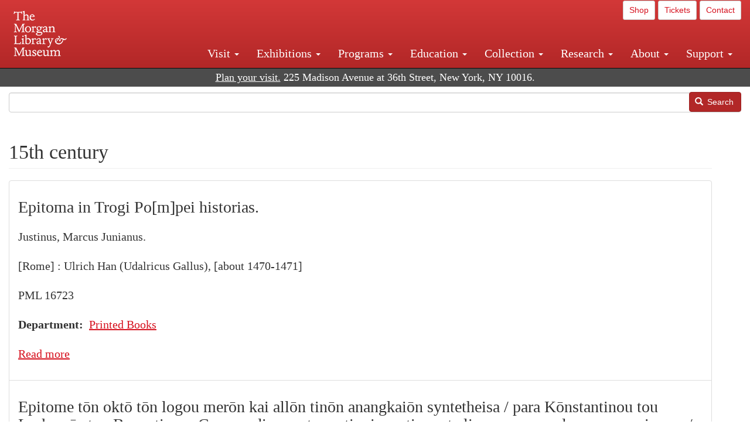

--- FILE ---
content_type: text/html; charset=UTF-8
request_url: https://www.themorgan.org/centuries/15th-century?page=82
body_size: 10964
content:
<!DOCTYPE html>
<html  lang="en" dir="ltr">
  <head>
    <meta charset="utf-8" />
<noscript><style>form.antibot * :not(.antibot-message) { display: none !important; }</style>
</noscript><link rel="canonical" href="https://www.themorgan.org/centuries/15th-century" />
<meta name="google-site-verification" content="12iEsUu52WF4YXFkCiEOJZr_onOHO364i4TqYHYXOew" />
<link rel="apple-touch-icon" sizes="57x57" href="/sites/default/files/favicons/apple-touch-icon-57x57.png"/>
<link rel="apple-touch-icon" sizes="60x60" href="/sites/default/files/favicons/apple-touch-icon-60x60.png"/>
<link rel="apple-touch-icon" sizes="72x72" href="/sites/default/files/favicons/apple-touch-icon-72x72.png"/>
<link rel="apple-touch-icon" sizes="76x76" href="/sites/default/files/favicons/apple-touch-icon-76x76.png"/>
<link rel="apple-touch-icon" sizes="114x114" href="/sites/default/files/favicons/apple-touch-icon-114x114.png"/>
<link rel="apple-touch-icon" sizes="120x120" href="/sites/default/files/favicons/apple-touch-icon-120x120.png"/>
<link rel="apple-touch-icon" sizes="144x144" href="/sites/default/files/favicons/apple-touch-icon-144x144.png"/>
<link rel="apple-touch-icon" sizes="152x152" href="/sites/default/files/favicons/apple-touch-icon-152x152.png"/>
<link rel="apple-touch-icon" sizes="180x180" href="/sites/default/files/favicons/apple-touch-icon-180x180.png"/>
<link rel="icon" type="image/png" href="/sites/default/files/favicons/favicon-32x32.png" sizes="32x32"/>
<link rel="icon" type="image/png" href="/sites/default/files/favicons/favicon-194x194.png" sizes="194x194"/>
<link rel="icon" type="image/png" href="/sites/default/files/favicons/favicon-96x96.png" sizes="96x96"/>
<link rel="icon" type="image/png" href="/sites/default/files/favicons/android-chrome-192x192.png" sizes="192x192"/>
<link rel="icon" type="image/png" href="/sites/default/files/favicons/favicon-16x16.png" sizes="16x16"/>
<link rel="manifest" href="/sites/default/files/favicons/android-chrome-manifest.json"/>
<meta name="msapplication-TileColor" content="#ffc40d"/>
<meta name="msapplication-TileImage" content="/sites/default/files/favicons/mstile-144x144.png"/>
<meta name="theme-color" content="#ffffff"/>
<meta name="favicon-generator" content="Drupal responsive_favicons + realfavicongenerator.net" />
<meta name="Generator" content="Drupal 10 (https://www.drupal.org)" />
<meta name="MobileOptimized" content="width" />
<meta name="HandheldFriendly" content="true" />
<meta name="viewport" content="width=device-width, initial-scale=1.0" />
<link rel="stylesheet" href="/sites/default/files/fontyourface/local_fonts/dante/font.css" media="all" />

    <title>15th century | The Morgan Library &amp; Museum</title>
    <link rel="stylesheet" media="all" href="/sites/default/files/css/css_53r2vapHxYjjKS5mlQQcwc10NQcGdQv5Q6VnAh6c4pI.css?delta=0&amp;language=en&amp;theme=bootstrap_morgan&amp;include=eJxljEEKxCAMRS8kzZEk0QhttZEk1s7tR2bTxcDn8XmLR5jO6LLWgd4f9yRXIBE3V-xQFBtP0TMkqaIkD2QuOKovoQxZR8e64YFPsI85t1UzDvfO0-DHrUkelcNkKqItvvE_8wU2UTsO" />
<link rel="stylesheet" media="all" href="/sites/default/files/css/css_U511muculx7YEB0xzGvh_9SSTYYGy5-EzRqJvACB0NI.css?delta=1&amp;language=en&amp;theme=bootstrap_morgan&amp;include=eJxljEEKxCAMRS8kzZEk0QhttZEk1s7tR2bTxcDn8XmLR5jO6LLWgd4f9yRXIBE3V-xQFBtP0TMkqaIkD2QuOKovoQxZR8e64YFPsI85t1UzDvfO0-DHrUkelcNkKqItvvE_8wU2UTsO" />

    <script type="application/json" data-drupal-selector="drupal-settings-json">{"path":{"baseUrl":"\/","pathPrefix":"","currentPath":"taxonomy\/term\/20671","currentPathIsAdmin":false,"isFront":false,"currentLanguage":"en","currentQuery":{"page":"82"}},"pluralDelimiter":"\u0003","suppressDeprecationErrors":true,"ajaxPageState":{"libraries":"[base64]","theme":"bootstrap_morgan","theme_token":null},"ajaxTrustedUrl":{"\/search":true},"gtag":{"tagId":"G-XVMVPQFT4K","consentMode":false,"otherIds":["DC-10905669","AW-1029644845",""],"events":[],"additionalConfigInfo":[]},"back_to_top":{"back_to_top_button_trigger":100,"back_to_top_speed":1200,"back_to_top_prevent_on_mobile":true,"back_to_top_prevent_in_admin":false,"back_to_top_button_type":"image","back_to_top_button_text":"Back to top"},"colorbox":{"opacity":"0.85","current":"{current} of {total}","previous":"\u00ab Prev","next":"Next \u00bb","close":"Close","maxWidth":"98%","maxHeight":"98%","fixed":true,"mobiledetect":true,"mobiledevicewidth":"480px"},"copyprevention":{"body":[],"images":{"contextmenu":"contextmenu"},"images_min_dimension":150,"transparentgif":"https:\/\/www.themorgan.org\/modules\/contrib\/copyprevention\/transparent.gif"},"bootstrap":{"forms_has_error_value_toggle":1,"modal_animation":1,"modal_backdrop":"true","modal_focus_input":1,"modal_keyboard":1,"modal_select_text":1,"modal_show":1,"modal_size":"","popover_enabled":1,"popover_animation":1,"popover_auto_close":1,"popover_container":"body","popover_content":"","popover_delay":"0","popover_html":0,"popover_placement":"right","popover_selector":"","popover_title":"","popover_trigger":"click"},"user":{"uid":0,"permissionsHash":"c75e8bdc907009b292713e214b39a434c695586c77eb29f90c86458fa405b285"}}</script>
<script src="/sites/default/files/js/js_3lKwFo5Qy96DHydonLi5fGoEp4bJwillQdTJnGzTprw.js?scope=header&amp;delta=0&amp;language=en&amp;theme=bootstrap_morgan&amp;include=eJxlju0KwzAIRV8ozEcS09qQLssNqeu6t59_tn4MRDz3IBpluLPBq1HcZ56XEAFbrIuL78StK-ea7SAbGlbtYUBBj9ho1EmexX6BL5RclS68-wIZ6UTu2ttvrVoto9IZQwJSUTZJlLxd-SazbOGlcUJ_8P7pX_IBVPBlXg"></script>
<script src="/modules/contrib/google_tag/js/gtag.js?t8tesg"></script>

  </head>
  <body class="fontyourface path-taxonomy navbar-is-fixed-top has-glyphicons">
    <a href="#main-content" class="visually-hidden focusable skip-link">
      Skip to main content
    </a>
    
      <div class="dialog-off-canvas-main-canvas" data-off-canvas-main-canvas>
              <header class="navbar navbar-inverse navbar-fixed-top" id="navbar" role="banner">
              <div class="container-fluid">
            <div class="navbar-header">
          <div class="region region-navigation">
          <a class="logo navbar-btn pull-left" href="/" title="Home" rel="home">
      <img src="/sites/default/files/Morgan_horizontal-white2.png" alt="Home" />
    </a>
      
  </div>

                          <button type="button" class="navbar-toggle collapsed" data-toggle="collapse" data-target="#navbar-collapse" aria-expanded="false">
            <span class="sr-only">Toggle navigation</span>
            <span class="icon-bar"></span>
            <span class="icon-bar"></span>
            <span class="icon-bar"></span>
          </button>
              </div>

                    <div id="navbar-collapse" class="navbar-collapse collapse">
            <div class="region region-navigation-collapsible">
    <section id="block-bootstrap-morgan-utilitymenu" class="block block-block-content block-block-contentd2421468-d48b-466e-a029-e4c7e7d23de0 clearfix">
  
    

      
            <div class="field field--name-body field--type-text-with-summary field--label-hidden field--item"><p style="text-align: right;"><a class="btn btn-default btn-sm" href="https://shop.themorgan.org">Shop</a> <a class="btn btn-default btn-sm" href="https://mpv.tickets.com/schedule/?agency=MGLV_ADM_MPV&orgid=51849">Tickets</a> <a class="btn btn-default btn-sm" href="/contact">Contact</a></p></div>
      
  </section>

<nav role="navigation" aria-labelledby="block-bootstrap-morgan-main-menu-menu" id="block-bootstrap-morgan-main-menu">
            
  <h2 class="visually-hidden" id="block-bootstrap-morgan-main-menu-menu">Main navigation</h2>
  

        
      <ul class="menu menu--main nav navbar-nav">
                      <li class="expanded dropdown first">
                                                                    <a href="/visit" class="dropdown-toggle" data-toggle="dropdown" data-drupal-link-system-path="node/1154336">Visit <span class="caret"></span></a>
                        <ul class="dropdown-menu">
                      <li class="first">
                                        <a href="/visit">Hours, Admission, and Directions</a>
              </li>
                      <li>
                                        <a href="https://mpv.tickets.com/schedule/?agency=MGLV_ADM_MPV&amp;orgid=51849#/?view=list&amp;includePackages=true">Purchase Tickets</a>
              </li>
                      <li>
                                        <a href="/visit/accessibility" data-drupal-link-system-path="node/73">Accessibility</a>
              </li>
                      <li>
                                        <a href="/visit/audio-guide" data-drupal-link-system-path="node/60">Map and Audio Guide</a>
              </li>
                      <li>
                                        <a href="/visit/dining" data-drupal-link-system-path="node/7709121">Dining</a>
              </li>
                      <li>
                                        <a href="/visit/group-tours-and-visits" data-drupal-link-system-path="node/62">Tours and Group Visits</a>
              </li>
                      <li>
                                        <a href="/visit/guidelines" data-drupal-link-system-path="node/74">Visitor Guidelines and Policies</a>
              </li>
                      <li class="last">
                                        <a href="/visit/faq" data-drupal-link-system-path="visit/faq">FAQ</a>
              </li>
        </ul>
  
              </li>
                      <li class="expanded dropdown">
                                                                    <a href="/exhibitions/current" class="dropdown-toggle" data-toggle="dropdown" data-drupal-link-system-path="exhibitions/current">Exhibitions <span class="caret"></span></a>
                        <ul class="dropdown-menu">
                      <li class="first">
                                        <a href="/exhibitions/current" data-drupal-link-system-path="exhibitions/current">Current</a>
              </li>
                      <li>
                                        <a href="/exhibitions/upcoming" data-drupal-link-system-path="exhibitions/upcoming">Upcoming</a>
              </li>
                      <li>
                                        <a href="/exhibitions/online" data-drupal-link-system-path="exhibitions/online">Online</a>
              </li>
                      <li>
                                        <a href="/exhibitions/past" data-drupal-link-system-path="exhibitions/past">Past</a>
              </li>
                      <li class="last">
                                        <a href="/videos/exhibitions">Videos</a>
              </li>
        </ul>
  
              </li>
                      <li class="expanded dropdown">
                                                                    <a href="/programs" class="dropdown-toggle" data-toggle="dropdown" data-drupal-link-system-path="node/7709096">Programs <span class="caret"></span></a>
                        <ul class="dropdown-menu">
                      <li class="first">
                                        <a href="/programs">About Programs</a>
              </li>
                      <li>
                                        <a href="/programs/list" data-drupal-link-system-path="programs/list">Concerts, Talks, and More</a>
              </li>
                      <li>
                                        <a href="/calendar" data-drupal-link-system-path="calendar">Calendar</a>
              </li>
                      <li>
                                        <a href="/programs/tours" data-drupal-link-system-path="node/7709111">Tours</a>
              </li>
                      <li>
                                        <a href="/family-programs" data-drupal-link-system-path="node/7709116">Family Programs</a>
              </li>
                      <li>
                                        <a href="/programs/college-programs" data-drupal-link-system-path="node/58836">College Programs</a>
              </li>
                      <li>
                                        <a href="/education/teen-programs">Teen Programs</a>
              </li>
                      <li class="last">
                                        <a href="/videos/programs" data-drupal-link-system-path="videos/programs">Videos</a>
              </li>
        </ul>
  
              </li>
                      <li class="expanded dropdown">
                                                                    <a href="/education/overview" class="dropdown-toggle" data-toggle="dropdown" data-drupal-link-system-path="node/79">Education <span class="caret"></span></a>
                        <ul class="dropdown-menu">
                      <li class="first">
                                        <a href="/education/overview" data-drupal-link-system-path="node/79">Mission and Programs Overview</a>
              </li>
                      <li>
                                        <a href="/education/NYCurriculum" data-drupal-link-system-path="node/81">Common Core State Standards</a>
              </li>
                      <li>
                                        <a href="/education/how-to-book-a-class" data-drupal-link-system-path="node/82">How to Book a Class</a>
              </li>
                      <li>
                                        <a href="/education/programs" data-drupal-link-system-path="node/80">School and Camp Programs</a>
              </li>
                      <li>
                                        <a href="/education/morgan-book-project" data-drupal-link-system-path="node/84">The Morgan Book Project</a>
              </li>
                      <li>
                                        <a href="/education/teacher-programs" data-drupal-link-system-path="node/1459641">Teacher Programs</a>
              </li>
                      <li class="last">
                                        <a href="/education/virtual-field-trips" data-drupal-link-system-path="node/1146361">Virtual School Programs</a>
              </li>
        </ul>
  
              </li>
                      <li class="expanded dropdown">
                                                                    <a href="/collection" class="dropdown-toggle" data-toggle="dropdown" data-drupal-link-system-path="node/1413081">Collection <span class="caret"></span></a>
                        <ul class="dropdown-menu">
                      <li class="first">
                                        <a href="/collection-highlights" data-drupal-link-system-path="collection-highlights">Collection Highlights</a>
              </li>
                      <li>
                                        <a href="/collection/curatorial-departments">Curatorial Departments</a>
              </li>
                      <li class="expanded dropdown">
                                                                    <a href="/collection" class="dropdown-toggle" data-toggle="dropdown">Collection Online <span class="caret"></span></a>
                        <ul class="dropdown-menu">
                      <li class="first">
                                        <a href="/drawings" data-drupal-link-system-path="node/12651">Drawings Online</a>
              </li>
                      <li>
                                        <a href="/manuscripts/list" data-drupal-link-system-path="manuscripts/list">Medieval &amp; Renaissance Manuscripts</a>
              </li>
                      <li>
                                        <a href="/music-manuscripts-and-printed-music/list" data-drupal-link-system-path="music-manuscripts-and-printed-music/list">Music Manuscripts and Printed Music</a>
              </li>
                      <li>
                                        <a href="/objects/images" data-drupal-link-system-path="objects/images">Paintings &amp; Art Objects</a>
              </li>
                      <li>
                                        <a href="/papyri/grid" data-drupal-link-system-path="papyri/grid">Papyri</a>
              </li>
                      <li>
                                        <a href="/rembrandt" data-drupal-link-system-path="node/7707916">Rembrandt Prints</a>
              </li>
                      <li class="last">
                                        <a href="/morgan-syndicate-books" data-drupal-link-system-path="node/7708926">Syndicate records of the Morgan financial firms, 1882–1933</a>
              </li>
        </ul>
  
              </li>
                      <li>
                                        <a href="/digital-facsimiles" data-drupal-link-system-path="digital-facsimiles">Digital Facsimiles</a>
              </li>
                      <li>
                                        <a href="/thaw-conservation-center" data-drupal-link-system-path="node/7709041">Thaw Conservation Center</a>
              </li>
                      <li>
                                        <a href="/loan-request-form">Loan Request</a>
              </li>
                      <li class="last">
                                        <a href="/videos/collection">Videos</a>
              </li>
        </ul>
  
              </li>
                      <li class="expanded dropdown">
                                                                    <a href="/research/services" class="dropdown-toggle" data-toggle="dropdown" data-drupal-link-system-path="node/5194">Research <span class="caret"></span></a>
                        <ul class="dropdown-menu">
                      <li class="first">
                                        <a href="/research/services">Research Services</a>
              </li>
                      <li>
                                        <a href="/research/reading-room" data-drupal-link-system-path="node/5756">Reading Room</a>
              </li>
                      <li>
                                        <a href="/research/drawing-study-center" data-drupal-link-system-path="node/5757">Drawing Study Center</a>
              </li>
                      <li>
                                        <a href="/research/imaging-and-rights" data-drupal-link-system-path="node/5759">Imaging &amp; Rights</a>
              </li>
                      <li>
                                        <a href="/research/reference-collection" data-drupal-link-system-path="node/5760">Reference Collection</a>
              </li>
                      <li class="expanded dropdown">
                                                                    <a href="/drawing-institute" class="dropdown-toggle" data-toggle="dropdown" data-drupal-link-system-path="node/598">Drawing Institute <span class="caret"></span></a>
                        <ul class="dropdown-menu">
                      <li class="first">
                                        <a href="/drawing-institute/calendar" data-drupal-link-system-path="drawing-institute/calendar">Calendar</a>
              </li>
                      <li>
                                        <a href="/drawing-institute/events" data-drupal-link-system-path="node/24451">Events</a>
              </li>
                      <li>
                                        <a href="/drawing-institute/faq" data-drupal-link-system-path="node/1148366">FAQs</a>
              </li>
                      <li>
                                        <a href="/drawing-institute/call-for-applications" data-drupal-link-system-path="drawing-institute/call-for-applications">Call for Applications</a>
              </li>
                      <li>
                                        <a href="/drawing-institute/fellows" data-drupal-link-system-path="drawing-institute/fellows">Fellows</a>
              </li>
                      <li>
                                        <a href="/drawing-institute/fellowships" data-drupal-link-system-path="node/24456">Fellowships</a>
              </li>
                      <li>
                                        <a href="/drawing-institute/people" data-drupal-link-system-path="node/24461">People</a>
              </li>
                      <li class="last">
                                        <a href="/drawing-institute/videos" data-drupal-link-system-path="node/60466">Videos</a>
              </li>
        </ul>
  
              </li>
                      <li>
                                        <a href="/research/guides" data-drupal-link-system-path="node/5763">Researchers&#039; Guides to the Collections</a>
              </li>
                      <li class="last">
                                        <a href="http://corsair.themorgan.org">CORSAIR Collection Catalog</a>
              </li>
        </ul>
  
              </li>
                      <li class="expanded dropdown">
                                                                    <a href="/about/introduction" class="dropdown-toggle" data-toggle="dropdown">About <span class="caret"></span></a>
                        <ul class="dropdown-menu">
                      <li class="expanded dropdown first">
                                                                    <a href="/about/introduction" class="dropdown-toggle" data-toggle="dropdown" data-drupal-link-system-path="node/4936">About the Morgan <span class="caret"></span></a>
                        <ul class="dropdown-menu">
                      <li class="first">
                                        <a href="/about/mission-statement" data-drupal-link-system-path="node/4935">Mission Statement</a>
              </li>
                      <li>
                                        <a href="/about/board" data-drupal-link-system-path="node/47786">Board of Trustees</a>
              </li>
                      <li>
                                        <a href="/about/statement-on-cataloging" data-drupal-link-system-path="node/1162686">Cataloging Principles at the Morgan</a>
              </li>
                      <li>
                                        <a href="/about/living-land-acknowledgment" data-drupal-link-system-path="node/1377301">Living Land Acknowledgment</a>
              </li>
                      <li>
                                        <a href="/about/report-to-donors" data-drupal-link-system-path="node/5191">Report to Donors</a>
              </li>
                      <li>
                                        <a href="/about/strategic-plan" data-drupal-link-system-path="node/1424701">Strategic Plan</a>
              </li>
                      <li class="last">
                                        <a href="/about/centennial" data-drupal-link-system-path="node/1422641">The Morgan at 100</a>
              </li>
        </ul>
  
              </li>
                      <li class="expanded dropdown">
                                                                    <a href="/architecture" class="dropdown-toggle" data-toggle="dropdown" data-drupal-link-system-path="node/1179366">Architecture of the Morgan <span class="caret"></span></a>
                        <ul class="dropdown-menu">
                      <li class="first">
                                        <a href="/architecture">Architecture</a>
              </li>
                      <li>
                                        <a href="/the-morgan-campus" data-drupal-link-system-path="the-morgan-campus">The Morgan Campus</a>
              </li>
                      <li class="last">
                                        <a href="/j-pierpont-morgans-library/restoration" data-drupal-link-system-path="node/1109826">Restoration of J. Pierpont Morgan&#039;s Library</a>
              </li>
        </ul>
  
              </li>
                      <li class="expanded dropdown">
                                                                    <a href="/belle-greene" class="dropdown-toggle" data-toggle="dropdown" data-drupal-link-system-path="node/5031">Belle da Costa Greene <span class="caret"></span></a>
                        <ul class="dropdown-menu">
                      <li class="first">
                                        <a href="/belle-greene/portraits" data-drupal-link-system-path="belle-greene/portraits">Belle da Costa Greene: A Portrait Gallery</a>
              </li>
                      <li>
                                        <a href="/belle-greene/letters" data-drupal-link-system-path="node/1179986">Belle da Costa Greene&#039;s Letters to Bernard Berenson</a>
              </li>
                      <li class="last">
                                        <a href="/belle-greene/resources" data-drupal-link-system-path="node/1179991">Additional Resources</a>
              </li>
        </ul>
  
              </li>
                      <li>
                                        <a href="/press-room" data-drupal-link-system-path="node/7709061">Press Room</a>
              </li>
                      <li>
                                        <a href="/blog" data-drupal-link-system-path="blog">Blog</a>
              </li>
                      <li class="expanded dropdown">
                                                                    <a href="/opportunities/employment" class="dropdown-toggle" data-toggle="dropdown">Opportunities <span class="caret"></span></a>
                        <ul class="dropdown-menu">
                      <li class="first">
                                        <a href="/opportunities/employment">Employment</a>
              </li>
                      <li>
                                        <a href="/opportunities/fellowships">Fellowships</a>
              </li>
                      <li>
                                        <a href="/opportunities/internships" data-drupal-link-system-path="node/1381491">Internships</a>
              </li>
                      <li class="last">
                                        <a href="/opportunities/other"> Other Opportunities</a>
              </li>
        </ul>
  
              </li>
                      <li class="last">
                                        <a href="/about/message-from-the-director" data-drupal-link-system-path="node/53521">Message from the Director</a>
              </li>
        </ul>
  
              </li>
                      <li class="expanded dropdown last">
                                                                    <a href="/support/default" class="dropdown-toggle" data-toggle="dropdown" data-drupal-link-system-path="node/1415916">Support <span class="caret"></span></a>
                        <ul class="dropdown-menu">
                      <li class="first">
                                        <a href="/membership" data-drupal-link-system-path="node/1419741">Membership</a>
              </li>
                      <li>
                                        <a href="/support/donation" data-drupal-link-system-path="node/1173376">Make a Donation</a>
              </li>
                      <li>
                                        <a href="/support/corporate" data-drupal-link-system-path="node/5717">Corporate Membership</a>
              </li>
                      <li>
                                        <a href="/support/entertaining" data-drupal-link-system-path="node/5718">Corporate Entertaining</a>
              </li>
                      <li>
                                        <a href="/support/annual" data-drupal-link-system-path="node/5722">Annual Fund</a>
              </li>
                      <li>
                                        <a href="/support/planned-giving" data-drupal-link-system-path="node/35566">Planned Giving</a>
              </li>
                      <li>
                                        <a href="/support/sponsorship" data-drupal-link-system-path="node/5721">Sponsorship</a>
              </li>
                      <li>
                                        <a href="/support/events" data-drupal-link-system-path="support/events">Benefit Events</a>
              </li>
                      <li class="last">
                                        <a href="/support/volunteer" data-drupal-link-system-path="node/1136866">Volunteer</a>
              </li>
        </ul>
  
              </li>
        </ul>
  

  </nav>

  </div>

        </div>
                    </div>
          </header>
  
  <div role="main" class="main-container container-fluid js-quickedit-main-content">
    <div class="row">

                              <div class="col-sm-12" role="heading">
              <div class="region region-header">
    <section id="block-address" class="block block-block-content block-block-content37e2fe48-b16e-476e-89ff-9b714b5ce737 clearfix">
  
    

      
            <div class="field field--name-body field--type-text-with-summary field--label-hidden field--item"><!--<p class="address-top">225 Madison Avenue at 36th Street, New York, NY 10016. Just a short walk from Grand Central and Penn Station</p>-->

<p class="address-top mobile-hide" style="margin-top: 52px; font-size: 18px;"><a href="/visit" style="text-decoration: underline !important;" class="white">Plan your visit.</a> 225 Madison Avenue at 36th Street, New York, NY 10016.</p>

<p class="address-top desktop-hide" style="margin-top: 40px; font-size: 14px;"><a href="/visit" style="text-decoration: underline !important;" class="white">Plan your visit.</a> 225 Madison Avenue at 36th Street, New York, NY 10016.</p></div>
      
  </section>

<section class="search-api-form block block-search-api-block block-search-api-form-block clearfix" data-drupal-selector="search-api-form" id="block-bootstrap-morgan-searchapiform">
  
    

      <form action="/search" method="get" id="search-api-form" accept-charset="UTF-8">
  <div class="form-item js-form-item form-type-search js-form-type-search form-item-search-api-fulltext js-form-item-search-api-fulltext form-no-label form-group">
      <label for="edit-search-api-fulltext" class="control-label sr-only">Search</label>
  
  
  <input title="Enter the terms you wish to search for." data-drupal-selector="edit-search-api-fulltext" class="form-search form-control" placeholder="" type="search" id="edit-search-api-fulltext" name="search_api_fulltext" value="" size="15" maxlength="128" />

  
  
  </div>
<div data-drupal-selector="edit-actions" class="form-actions form-group js-form-wrapper form-wrapper" id="edit-actions"><button data-drupal-selector="edit-submit" class="button js-form-submit form-submit btn-primary btn icon-before" type="submit" id="edit-submit" value="Search"><span class="icon glyphicon glyphicon-search" aria-hidden="true"></span>
Search</button></div>

</form>

  </section>


  </div>

          </div>
              
            
                  <section class="col-sm-12">

                                      <div class="highlighted">  <div class="region region-highlighted">
    <div data-drupal-messages-fallback class="hidden"></div>

  </div>
</div>
                  
                
                          <a id="main-content"></a>
            <div class="region region-content">
        <h1 class="page-header">15th century</h1>

  <div class="views-element-container form-group"><div class="view view-taxonomy-term view-id-taxonomy_term view-display-id-page_1 js-view-dom-id-02ce2d9eff8670ab32a85155fa8c02ac45b91de41ea88b5c15bdfb2c5b1ce4ef">
  
    
      <div class="view-header">
      <div>
  
    
  
</div>

    </div>
      
      <div class="view-content">
      <ul id="views-bootstrap-taxonomy-term-page-1"  class="views-bootstrap-list-group views-view-list-group list-group">
          <li class="list-group-item">
                    <p class="list-group-item-text"><div data-history-node-id="174471" class="row bs-2col-stacked node node--type-incunables node--view-mode-teaser">
  

    <div class="col-sm-12 bs-region bs-region--top">
    
            <div class="field field--name-node-title field--type-ds field--label-hidden field--item"><h2>
  Epitoma in Trogi Po[m]pei historias.
</h2>
</div>
      
  </div>
  
    <div class="col-sm-6 bs-region bs-region--left">
    
            <div class="field field--name-field-creator field--type-string field--label-hidden field--item">Justinus, Marcus Junianus.</div>
      
            <div class="field field--name-field-published field--type-text-long field--label-hidden field--item"><p>[Rome] : Ulrich Han (Udalricus Gallus), [about 1470-1471]</p>
</div>
      
            <div class="field field--name-field-accession-number field--type-string field--label-hidden field--item">PML 16723 </div>
      
  <div class="field field--name-field-department field--type-entity-reference field--label-inline">
    <div class="field--label">Department</div>
              <div class="field--item"><a href="/department/printed-books" hreflang="en">Printed Books</a></div>
          </div>

            <div class="field field--name-node-link field--type-ds field--label-hidden field--item">  <a href="/incunables/134742" hreflang="en">Read more</a>
</div>
      
  </div>
  
    <div class="col-sm-6 bs-region bs-region--right">
    
  </div>
  
  
</div>

</p>
      </li>
          <li class="list-group-item">
                    <p class="list-group-item-text"><div data-history-node-id="174581" class="row bs-2col-stacked node node--type-incunables node--view-mode-teaser">
  

    <div class="col-sm-12 bs-region bs-region--top">
    
            <div class="field field--name-node-title field--type-ds field--label-hidden field--item"><h2>
  Epitome tōn oktō tōn logou merōn kai allōn tinōn anangkaiōn syntetheisa / para Kōnstantinou tou Laskareōs tou Byzantiou = Compendium octo orationis partium et aliorum quorundam necessariorum / editum a Constantino Lascari Byzantio. De diuisione litterarum. [97a] Finis. Hoc diuinum opus impressum est/ Mediolani iii kalendas octobres. M.cccclxxx. &amp; interpretatum/ per uenerabilē uirū utriusq[ue] lin-/guae doctissimu ac optimum Io-/hannem monachum Placentinum.
</h2>
</div>
      
  </div>
  
    <div class="col-sm-6 bs-region bs-region--left">
    
            <div class="field field--name-field-creator field--type-string field--label-hidden field--item">Lascaris, Constantine, 1434-1501?</div>
      
            <div class="field field--name-field-published field--type-text-long field--label-hidden field--item"><p>Mediolani : [Bonus Accursius], iii kalendas octobres. M.ccccLxxx [29 September 1480].</p>
</div>
      
            <div class="field field--name-field-accession-number field--type-string field--label-hidden field--item">PML 20950 </div>
      
  <div class="field field--name-field-department field--type-entity-reference field--label-inline">
    <div class="field--label">Department</div>
              <div class="field--item"><a href="/department/printed-books" hreflang="en">Printed Books</a></div>
          </div>

            <div class="field field--name-node-link field--type-ds field--label-hidden field--item">  <a href="/incunables/134765" hreflang="en">Read more</a>
</div>
      
  </div>
  
    <div class="col-sm-6 bs-region bs-region--right">
    
  </div>
  
  
</div>

</p>
      </li>
          <li class="list-group-item">
                    <p class="list-group-item-text"><div data-history-node-id="174576" class="row bs-2col-stacked node node--type-incunables node--view-mode-teaser">
  

    <div class="col-sm-12 bs-region bs-region--top">
    
            <div class="field field--name-node-title field--type-ds field--label-hidden field--item"><h2>
  Epitomē tōn oktō tou logou merōn kai allōn tinōn anankaiōn syn tetheisa para Kōnstantinou Laskareōs tou Byzantiou.
</h2>
</div>
      
  </div>
  
    <div class="col-sm-6 bs-region bs-region--left">
    
            <div class="field field--name-field-creator field--type-string field--label-hidden field--item">Lascaris, Constantine, 1434-1501?</div>
      
            <div class="field field--name-field-published field--type-text-long field--label-hidden field--item"><p>Mediolani Impressum : Per Magistrum Dionysium Parauisinum, .MCCCCLXXVI. Die xxx Ianuarii [30 January 1476]</p>
</div>
      
            <div class="field field--name-field-accession-number field--type-string field--label-hidden field--item">PML 17587 </div>
      
  <div class="field field--name-field-department field--type-entity-reference field--label-inline">
    <div class="field--label">Department</div>
              <div class="field--item"><a href="/department/printed-books" hreflang="en">Printed Books</a></div>
          </div>

            <div class="field field--name-node-link field--type-ds field--label-hidden field--item">  <a href="/incunables/134764" hreflang="en">Read more</a>
</div>
      
  </div>
  
    <div class="col-sm-6 bs-region bs-region--right">
    
  </div>
  
  
</div>

</p>
      </li>
          <li class="list-group-item">
                    <p class="list-group-item-text"><div data-history-node-id="188956" class="row bs-2col-stacked node node--type-med node--view-mode-teaser">
  

    <div class="col-sm-12 bs-region bs-region--top">
    
            <div class="field field--name-node-title field--type-ds field--label-hidden field--item"><h2>
  <a href="/manuscript/145571" hreflang="en">Epître d&#039;Othéa la déesse à Hector.</a>
</h2>
</div>
      
  </div>
  
    <div class="col-sm-6 bs-region bs-region--left">
    
            <div class="field field--name-field-object-title field--type-text-long field--label-hidden field--item">Epître d'Othéa la déesse à Hector.</div>
      
            <div class="field field--name-field-created field--type-string field--label-hidden field--item">France, between 1450 and 1475.</div>
      
            <div class="field field--name-field-accession-number field--type-string field--label-hidden field--item">MS M.929 </div>
      
  </div>
  
    <div class="col-sm-6 bs-region bs-region--right">
    
  </div>
  
    <div class="col-sm-12 bs-region bs-region--bottom">
    <ul class="links inline list-inline"><li class="node-readmore"><a href="/manuscript/145571" rel="tag" title="Epître d&#039;Othéa la déesse à Hector." hreflang="en">Read more<span class="visually-hidden"> about Epître d&#039;Othéa la déesse à Hector.</span></a></li></ul>
  </div>
  
</div>

</p>
      </li>
          <li class="list-group-item">
                    <p class="list-group-item-text"><div data-history-node-id="169941" class="row bs-2col-stacked node node--type-incunables node--view-mode-teaser">
  

    <div class="col-sm-12 bs-region bs-region--top">
    
            <div class="field field--name-node-title field--type-ds field--label-hidden field--item"><h2>
  Epytoma Joa[n]nis de mo[n]te regio in almagestu[m] ptolomei.
</h2>
</div>
      
  </div>
  
    <div class="col-sm-6 bs-region bs-region--left">
    
            <div class="field field--name-field-creator field--type-string field--label-hidden field--item">Regiomontanus, Joannes, 1436-1476.</div>
      
            <div class="field field--name-field-published field--type-text-long field--label-hidden field--item"><p>Venetiis : Johannis ha[m]man de Landoia, Anno salutis .1496. currente: Pridie Calen[das] Septembris [31 August 1496].</p>
</div>
      
            <div class="field field--name-field-accession-number field--type-string field--label-hidden field--item">PML 366 </div>
      
  <div class="field field--name-field-department field--type-entity-reference field--label-inline">
    <div class="field--label">Department</div>
              <div class="field--item"><a href="/department/printed-books" hreflang="en">Printed Books</a></div>
          </div>

            <div class="field field--name-node-link field--type-ds field--label-hidden field--item">  <a href="/incunables/135342" hreflang="en">Read more</a>
</div>
      
  </div>
  
    <div class="col-sm-6 bs-region bs-region--right">
    
  </div>
  
  
</div>

</p>
      </li>
          <li class="list-group-item">
                    <p class="list-group-item-text"><div data-history-node-id="170716" class="row bs-2col-stacked node node--type-incunables node--view-mode-teaser">
  

    <div class="col-sm-12 bs-region bs-region--top">
    
            <div class="field field--name-node-title field--type-ds field--label-hidden field--item"><h2>
  Ep[isto]le et carmina quibus elegantissime in mediu[m] dat[ur] repudiatio filie regis Romanoru[m] Maximiliani per regem Franco[rum] Carolu[m] facta, et superdictio filie ducis Britonu[m] prefati Romanorum regis sponse.
</h2>
</div>
      
  </div>
  
    <div class="col-sm-6 bs-region bs-region--left">
    
            <div class="field field--name-field-creator field--type-string field--label-hidden field--item">Wimpheling, Jakob, 1450-1528.</div>
      
            <div class="field field--name-field-published field--type-text-long field--label-hidden field--item"><p>[Cologne] : [Ludwig von Renchen], [after 19 February 1492, not after 1493]</p>
</div>
      
            <div class="field field--name-field-accession-number field--type-string field--label-hidden field--item">PML 24778 </div>
      
  <div class="field field--name-field-department field--type-entity-reference field--label-inline">
    <div class="field--label">Department</div>
              <div class="field--item"><a href="/department/printed-books" hreflang="en">Printed Books</a></div>
          </div>

            <div class="field field--name-node-link field--type-ds field--label-hidden field--item">  <a href="/incunables/135800" hreflang="en">Read more</a>
</div>
      
  </div>
  
    <div class="col-sm-6 bs-region bs-region--right">
    
  </div>
  
  
</div>

</p>
      </li>
          <li class="list-group-item">
                    <p class="list-group-item-text"><div data-history-node-id="181861" class="row bs-2col-stacked node node--type-incunables node--view-mode-teaser">
  

    <div class="col-sm-12 bs-region bs-region--top">
    
            <div class="field field--name-node-title field--type-ds field--label-hidden field--item"><h2>
  Erford qui celsas arces suauissime flamen incolis: [et] quisq[ui]s in sua iura ruis : Hos lege preclaros eterno pneumate cantus belligeri dauidis: vel pia verba patru[m]. Que nunc etherea calles monstrante minerua multifide lime pressimus ere nouo.
</h2>
</div>
      
  </div>
  
    <div class="col-sm-6 bs-region bs-region--left">
    
            <div class="field field--name-field-published field--type-text-long field--label-hidden field--item"><p>Impressum Nurmberge : P[er] Caspar Hochfeder, Anno .M.cccc.xcvij. [1497].</p>
</div>
      
            <div class="field field--name-field-accession-number field--type-string field--label-hidden field--item">PML 39667 </div>
      
  <div class="field field--name-field-department field--type-entity-reference field--label-inline">
    <div class="field--label">Department</div>
              <div class="field--item"><a href="/department/printed-books" hreflang="en">Printed Books</a></div>
          </div>

            <div class="field field--name-node-link field--type-ds field--label-hidden field--item">  <a href="/incunables/133856" hreflang="en">Read more</a>
</div>
      
  </div>
  
    <div class="col-sm-6 bs-region bs-region--right">
    
  </div>
  
  
</div>

</p>
      </li>
          <li class="list-group-item">
                    <p class="list-group-item-text"><div data-history-node-id="181456" class="row bs-2col-stacked node node--type-incunables node--view-mode-teaser">
  

    <div class="col-sm-12 bs-region bs-region--top">
    
            <div class="field field--name-node-title field--type-ds field--label-hidden field--item"><h2>
  Erklerung der zwölf artickel des cristenlichen glaubens.
</h2>
</div>
      
  </div>
  
    <div class="col-sm-6 bs-region bs-region--left">
    
            <div class="field field--name-field-published field--type-text-long field--label-hidden field--item"><p>Ulm : Conrad Dinckmut, 21 August 1485.</p>
</div>
      
            <div class="field field--name-field-accession-number field--type-string field--label-hidden field--item">PML 20979 </div>
      
  <div class="field field--name-field-department field--type-entity-reference field--label-inline">
    <div class="field--label">Department</div>
              <div class="field--item"><a href="/department/printed-books" hreflang="en">Printed Books</a></div>
          </div>

            <div class="field field--name-node-link field--type-ds field--label-hidden field--item">  <a href="/incunables/134228" hreflang="en">Read more</a>
</div>
      
  </div>
  
    <div class="col-sm-6 bs-region bs-region--right">
    
  </div>
  
  
</div>

</p>
      </li>
          <li class="list-group-item">
                    <p class="list-group-item-text"><div data-history-node-id="181471" class="row bs-2col-stacked node node--type-incunables node--view-mode-teaser">
  

    <div class="col-sm-12 bs-region bs-region--top">
    
            <div class="field field--name-node-title field--type-ds field--label-hidden field--item"><h2>
  Errores iudeor[um] extracti ex Talmut. Et quid sit Talmut.
</h2>
</div>
      
  </div>
  
    <div class="col-sm-6 bs-region bs-region--left">
    
            <div class="field field--name-field-published field--type-text-long field--label-hidden field--item"><p>[Augsburg] : [Günther Zainer], [not after 1472]</p>
</div>
      
            <div class="field field--name-field-accession-number field--type-string field--label-hidden field--item">PML 17074.5 </div>
      
  <div class="field field--name-field-department field--type-entity-reference field--label-inline">
    <div class="field--label">Department</div>
              <div class="field--item"><a href="/department/printed-books" hreflang="en">Printed Books</a></div>
          </div>

            <div class="field field--name-node-link field--type-ds field--label-hidden field--item">  <a href="/incunables/134231" hreflang="en">Read more</a>
</div>
      
  </div>
  
    <div class="col-sm-6 bs-region bs-region--right">
    
  </div>
  
  
</div>

</p>
      </li>
          <li class="list-group-item">
                    <p class="list-group-item-text"><div data-history-node-id="174086" class="row bs-2col-stacked node node--type-incunables node--view-mode-teaser">
  

    <div class="col-sm-12 bs-region bs-region--top">
    
            <div class="field field--name-node-title field--type-ds field--label-hidden field--item"><h2>
  Esopus moralizat[us] cum bono co[m]mento.
</h2>
</div>
      
  </div>
  
    <div class="col-sm-6 bs-region bs-region--left">
    
            <div class="field field--name-field-creator field--type-string field--label-hidden field--item">Aesop.</div>
      
            <div class="field field--name-field-published field--type-text-long field--label-hidden field--item"><p>[Cologne] : [Heinrich Quentell], Impressus anno salutis .M.cccc.lxxxix. decimo kalendas Aprilis [23 March 1489].</p>
</div>
      
            <div class="field field--name-field-accession-number field--type-string field--label-hidden field--item">PML 22552 </div>
      
  <div class="field field--name-field-department field--type-entity-reference field--label-inline">
    <div class="field--label">Department</div>
              <div class="field--item"><a href="/department/printed-books" hreflang="en">Printed Books</a></div>
          </div>

            <div class="field field--name-node-link field--type-ds field--label-hidden field--item">  <a href="/incunables/133349" hreflang="en">Read more</a>
</div>
      
  </div>
  
    <div class="col-sm-6 bs-region bs-region--right">
    
  </div>
  
  
</div>

</p>
      </li>
    </ul>

    </div>
  
        <nav class="pager-nav text-center" role="navigation" aria-labelledby="pagination-heading">
    <h4 id="pagination-heading" class="visually-hidden">Pagination</h4>
    <ul class="pagination js-pager__items">

                    <li class="pager__item pager__item--first">
          <a href="?page=0" title="Go to first page" rel="first">
            <span class="visually-hidden">First page</span>
            <span aria-hidden="true">« First</span>
          </a>
        </li>
      
                    <li class="pager__item pager__item--previous">
          <a href="?page=81" title="Go to previous page" rel="prev">
            <span class="visually-hidden">Previous page</span>
            <span aria-hidden="true">‹‹ Previous</span>
          </a>
        </li>
      
                    <li class="page-item" role="presentation"><span class="page-link">&hellip;</span></li>
      
                    <li class="pager__item">
                                          <a href="?page=78" title="Go to page 79">
            <span class="visually-hidden">
              Page
            </span>79</a>
        </li>
              <li class="pager__item">
                                          <a href="?page=79" title="Go to page 80">
            <span class="visually-hidden">
              Page
            </span>80</a>
        </li>
              <li class="pager__item">
                                          <a href="?page=80" title="Go to page 81">
            <span class="visually-hidden">
              Page
            </span>81</a>
        </li>
              <li class="pager__item">
                                          <a href="?page=81" title="Go to page 82">
            <span class="visually-hidden">
              Page
            </span>82</a>
        </li>
              <li class="pager__item is-active active">
                                          <a href="?page=82" title="Current page" aria-current="page">
            <span class="visually-hidden">
              Current page
            </span>83</a>
        </li>
              <li class="pager__item">
                                          <a href="?page=83" title="Go to page 84">
            <span class="visually-hidden">
              Page
            </span>84</a>
        </li>
              <li class="pager__item">
                                          <a href="?page=84" title="Go to page 85">
            <span class="visually-hidden">
              Page
            </span>85</a>
        </li>
              <li class="pager__item">
                                          <a href="?page=85" title="Go to page 86">
            <span class="visually-hidden">
              Page
            </span>86</a>
        </li>
              <li class="pager__item">
                                          <a href="?page=86" title="Go to page 87">
            <span class="visually-hidden">
              Page
            </span>87</a>
        </li>
      
                    <li class="page-item" role="presentation"><span class="page-link">&hellip;</span></li>
      
                    <li class="pager__item pager__item--next">
          <a href="?page=83" title="Go to next page" rel="next">
            <span class="visually-hidden">Next page</span>
            <span aria-hidden="true">Next ››</span>
          </a>
        </li>
      
                  <li class="pager__item pager__item--last">
        <a href="?page=253" title="Go to last page" rel="last">
          <span class="visually-hidden">Last page</span>
          <span aria-hidden="true">Last »</span>
        </a>
      </li>
      
    </ul>
  </nav>

          </div>
</div>


  </div>

              </section>

                </div>
  </div>

      <footer class="footer container-fluid" role="contentinfo">
        <div class="region region-footer">
    <section id="block-footercontent" class="block block-block-content block-block-contentc3f88788-f29c-4c96-91b9-1ceddabb928c clearfix">
  
    

      
            <div class="field field--name-body field--type-text-with-summary field--label-hidden field--item"><div class="row" style="background-color:#333;border-top:1px solid #ccc;color:#fff;font-size:18px;padding-bottom:20px;"><div class="col-sm-4"><h3>Hours</h3><p style="width:80%;">The Morgan Library &amp; Museum is open Tuesday, Wednesday, Thursday, Saturday, and Sunday from 10:30 am to 5 pm, and Friday from 10:30 am to 8 pm.</p><p>Closed on Thanksgiving Day, Christmas Day, and New Year's Day.</p><p><a style="color:#fff;" href="/visit"><u>Visitor information</u></a><br><a style="color:#fff;" href="/exhibitions/current"><u>Current exhibitions</u></a><br><a style="color:#fff;" href="/shop"><u>The Morgan Shop</u></a><br><a style="color:#fff;" href="/programs/list"><u>Concerts and Lectures</u></a><br><a style="color:#fff;" href="/support/default"><u>Support the Morgan</u></a></p></div><div class="col-sm-4"><h3>Stay Connected</h3><p><a class="btn btn-default" href="/e-news">Morgan E-Newsletter</a></p><p><a href="https://www.facebook.com/morganlibrary" rel="noopener" target="_blank"><img src="/sites/default/files/images/icon_facebook_media_online_social.png" alt="Facebook" width="32" height="32" loading="lazy"></a> &nbsp;<a href="http://instagram.com/themorganlibrary" rel="noopener" target="_blank"><img src="/sites/default/files/inline-images/icon_instagram_media_online_social_.png" data-entity-uuid="88f120af-0f0d-45af-aa44-62c71f231800" data-entity-type="file" alt="Instagram" width="32" height="32" loading="lazy"></a> &nbsp;<a href="https://www.youtube.com/morganlibrary" rel="noopener" target="_blank"><img src="/sites/default/files/images/icon_media_online_social_youtube.png" alt="YouTube" width="32" height="32" loading="lazy"></a> &nbsp;<a href="https://www.pinterest.com/morganlibrary" rel="noopener" target="_blank"><img src="/sites/default/files/images/icon_media_online_pinterest_social.png" alt="Pinterest" width="32" height="32" loading="lazy"></a> &nbsp;<a href="https://www.google.com/culturalinstitute/collection/the-morgan-library-museum?museumview&amp;projectId=art-project" rel="noopener" target="_blank"><img src="/sites/default/files/images/icon_google_media_online_search_social.png" alt="Google Cultural Institute" width="32" height="32" loading="lazy"></a></p><p><a style="color:#fff;" href="/contact"><u>Contact information</u></a></p></div><div class="col-sm-4"><h3>The Morgan Library &amp; Museum</h3><p>225 Madison Avenue<br>New York, NY 10016<br>(212) 685-0008</p><p><a style="color:#fff;" href="/terms-and-conditions"><u>Terms and conditions</u></a></p></div></div><div class="row" style="background-color:#333;border-top:1px solid #ccc;color:#fff;padding-bottom:20px;padding-top:20px;"><div class="col-sm-12"><p class="small" style="width:70%;"><img src="/sites/default/files/images/nysca-nyculture-white-2017.png" alt="NYSCA NYCulture logo" width="300" height="42" loading="lazy"><br>The programs of the Morgan Library &amp; Museum are made possible with public funds from the New York City Department of Cultural Affairs in partnership with the City Council, and by the New York State Council on the Arts with the support of the Office of the Governor and the New York State Legislature.</p></div></div></div>
      
  </section>

<section id="block-bootstrap-morgan-webgovernance" class="block block-block-content block-block-contentc28ae94a-7d25-48db-864f-ba491dc971e5 clearfix">
  
    

      
            <div class="field field--name-body field--type-text-with-summary field--label-hidden field--item"><script type="text/javascript"> 
    window._monsido = window._monsido || {
        token: "xXJnp2vquBd6hTJaFxXOEg",
        heatmap: {
            enabled: true,
        },
    };
</script>
<script type="text/javascript" async src="https://app-script.monsido.com/v2/monsido-script.js"></script>
</div>
      
  </section>

<section id="block-bootstrap-morgan-akapixelcode" class="block block-block-content block-block-content43de5f2e-804f-4a2f-978a-5bd29257c3c0 clearfix">
  
    

      
            <div class="field field--name-body field--type-text-with-summary field--label-hidden field--item"><!-- START: Crimtan site-tracking pixels for the advertiser Morgan Library (90316604) are aggregated in this consenTag container -->
<script src="https://consentag.eu/public/5.0.0/consenTag.js"></script>
<script type="text/javascript">
    consenTag.init({
        containerId: "90316605",
        silentMode: true
    }, true);
</script>
<!-- END: Only a single instance of the container should be on a page. -->
</div>
      
  </section>


  </div>

    </footer>
  
  </div>

    
    <script src="/sites/default/files/js/js_Zyj6XGMdiROVLroiBPuUeoNzEHc0MmQ_9foFU4oudsA.js?scope=footer&amp;delta=0&amp;language=en&amp;theme=bootstrap_morgan&amp;include=eJxlju0KwzAIRV8ozEcS09qQLssNqeu6t59_tn4MRDz3IBpluLPBq1HcZ56XEAFbrIuL78StK-ea7SAbGlbtYUBBj9ho1EmexX6BL5RclS68-wIZ6UTu2ttvrVoto9IZQwJSUTZJlLxd-SazbOGlcUJ_8P7pX_IBVPBlXg"></script>

  </body>
</html>
